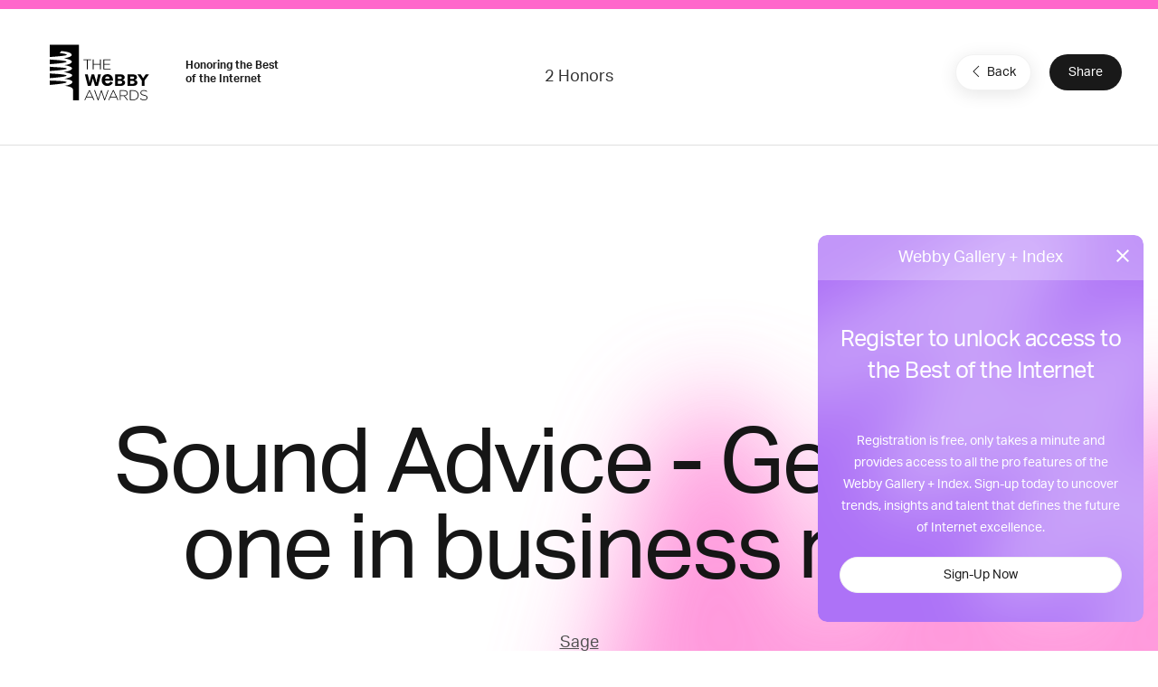

--- FILE ---
content_type: text/html; charset=utf-8
request_url: https://www.google.com/recaptcha/api2/anchor?ar=1&k=6LcC5f8qAAAAAN7E3g2z0N_EoPq3Vri8uXzTmFiO&co=aHR0cHM6Ly93aW5uZXJzLndlYmJ5YXdhcmRzLmNvbTo0NDM.&hl=en&v=PoyoqOPhxBO7pBk68S4YbpHZ&size=invisible&anchor-ms=20000&execute-ms=30000&cb=mzp90m52cyrq
body_size: 48525
content:
<!DOCTYPE HTML><html dir="ltr" lang="en"><head><meta http-equiv="Content-Type" content="text/html; charset=UTF-8">
<meta http-equiv="X-UA-Compatible" content="IE=edge">
<title>reCAPTCHA</title>
<style type="text/css">
/* cyrillic-ext */
@font-face {
  font-family: 'Roboto';
  font-style: normal;
  font-weight: 400;
  font-stretch: 100%;
  src: url(//fonts.gstatic.com/s/roboto/v48/KFO7CnqEu92Fr1ME7kSn66aGLdTylUAMa3GUBHMdazTgWw.woff2) format('woff2');
  unicode-range: U+0460-052F, U+1C80-1C8A, U+20B4, U+2DE0-2DFF, U+A640-A69F, U+FE2E-FE2F;
}
/* cyrillic */
@font-face {
  font-family: 'Roboto';
  font-style: normal;
  font-weight: 400;
  font-stretch: 100%;
  src: url(//fonts.gstatic.com/s/roboto/v48/KFO7CnqEu92Fr1ME7kSn66aGLdTylUAMa3iUBHMdazTgWw.woff2) format('woff2');
  unicode-range: U+0301, U+0400-045F, U+0490-0491, U+04B0-04B1, U+2116;
}
/* greek-ext */
@font-face {
  font-family: 'Roboto';
  font-style: normal;
  font-weight: 400;
  font-stretch: 100%;
  src: url(//fonts.gstatic.com/s/roboto/v48/KFO7CnqEu92Fr1ME7kSn66aGLdTylUAMa3CUBHMdazTgWw.woff2) format('woff2');
  unicode-range: U+1F00-1FFF;
}
/* greek */
@font-face {
  font-family: 'Roboto';
  font-style: normal;
  font-weight: 400;
  font-stretch: 100%;
  src: url(//fonts.gstatic.com/s/roboto/v48/KFO7CnqEu92Fr1ME7kSn66aGLdTylUAMa3-UBHMdazTgWw.woff2) format('woff2');
  unicode-range: U+0370-0377, U+037A-037F, U+0384-038A, U+038C, U+038E-03A1, U+03A3-03FF;
}
/* math */
@font-face {
  font-family: 'Roboto';
  font-style: normal;
  font-weight: 400;
  font-stretch: 100%;
  src: url(//fonts.gstatic.com/s/roboto/v48/KFO7CnqEu92Fr1ME7kSn66aGLdTylUAMawCUBHMdazTgWw.woff2) format('woff2');
  unicode-range: U+0302-0303, U+0305, U+0307-0308, U+0310, U+0312, U+0315, U+031A, U+0326-0327, U+032C, U+032F-0330, U+0332-0333, U+0338, U+033A, U+0346, U+034D, U+0391-03A1, U+03A3-03A9, U+03B1-03C9, U+03D1, U+03D5-03D6, U+03F0-03F1, U+03F4-03F5, U+2016-2017, U+2034-2038, U+203C, U+2040, U+2043, U+2047, U+2050, U+2057, U+205F, U+2070-2071, U+2074-208E, U+2090-209C, U+20D0-20DC, U+20E1, U+20E5-20EF, U+2100-2112, U+2114-2115, U+2117-2121, U+2123-214F, U+2190, U+2192, U+2194-21AE, U+21B0-21E5, U+21F1-21F2, U+21F4-2211, U+2213-2214, U+2216-22FF, U+2308-230B, U+2310, U+2319, U+231C-2321, U+2336-237A, U+237C, U+2395, U+239B-23B7, U+23D0, U+23DC-23E1, U+2474-2475, U+25AF, U+25B3, U+25B7, U+25BD, U+25C1, U+25CA, U+25CC, U+25FB, U+266D-266F, U+27C0-27FF, U+2900-2AFF, U+2B0E-2B11, U+2B30-2B4C, U+2BFE, U+3030, U+FF5B, U+FF5D, U+1D400-1D7FF, U+1EE00-1EEFF;
}
/* symbols */
@font-face {
  font-family: 'Roboto';
  font-style: normal;
  font-weight: 400;
  font-stretch: 100%;
  src: url(//fonts.gstatic.com/s/roboto/v48/KFO7CnqEu92Fr1ME7kSn66aGLdTylUAMaxKUBHMdazTgWw.woff2) format('woff2');
  unicode-range: U+0001-000C, U+000E-001F, U+007F-009F, U+20DD-20E0, U+20E2-20E4, U+2150-218F, U+2190, U+2192, U+2194-2199, U+21AF, U+21E6-21F0, U+21F3, U+2218-2219, U+2299, U+22C4-22C6, U+2300-243F, U+2440-244A, U+2460-24FF, U+25A0-27BF, U+2800-28FF, U+2921-2922, U+2981, U+29BF, U+29EB, U+2B00-2BFF, U+4DC0-4DFF, U+FFF9-FFFB, U+10140-1018E, U+10190-1019C, U+101A0, U+101D0-101FD, U+102E0-102FB, U+10E60-10E7E, U+1D2C0-1D2D3, U+1D2E0-1D37F, U+1F000-1F0FF, U+1F100-1F1AD, U+1F1E6-1F1FF, U+1F30D-1F30F, U+1F315, U+1F31C, U+1F31E, U+1F320-1F32C, U+1F336, U+1F378, U+1F37D, U+1F382, U+1F393-1F39F, U+1F3A7-1F3A8, U+1F3AC-1F3AF, U+1F3C2, U+1F3C4-1F3C6, U+1F3CA-1F3CE, U+1F3D4-1F3E0, U+1F3ED, U+1F3F1-1F3F3, U+1F3F5-1F3F7, U+1F408, U+1F415, U+1F41F, U+1F426, U+1F43F, U+1F441-1F442, U+1F444, U+1F446-1F449, U+1F44C-1F44E, U+1F453, U+1F46A, U+1F47D, U+1F4A3, U+1F4B0, U+1F4B3, U+1F4B9, U+1F4BB, U+1F4BF, U+1F4C8-1F4CB, U+1F4D6, U+1F4DA, U+1F4DF, U+1F4E3-1F4E6, U+1F4EA-1F4ED, U+1F4F7, U+1F4F9-1F4FB, U+1F4FD-1F4FE, U+1F503, U+1F507-1F50B, U+1F50D, U+1F512-1F513, U+1F53E-1F54A, U+1F54F-1F5FA, U+1F610, U+1F650-1F67F, U+1F687, U+1F68D, U+1F691, U+1F694, U+1F698, U+1F6AD, U+1F6B2, U+1F6B9-1F6BA, U+1F6BC, U+1F6C6-1F6CF, U+1F6D3-1F6D7, U+1F6E0-1F6EA, U+1F6F0-1F6F3, U+1F6F7-1F6FC, U+1F700-1F7FF, U+1F800-1F80B, U+1F810-1F847, U+1F850-1F859, U+1F860-1F887, U+1F890-1F8AD, U+1F8B0-1F8BB, U+1F8C0-1F8C1, U+1F900-1F90B, U+1F93B, U+1F946, U+1F984, U+1F996, U+1F9E9, U+1FA00-1FA6F, U+1FA70-1FA7C, U+1FA80-1FA89, U+1FA8F-1FAC6, U+1FACE-1FADC, U+1FADF-1FAE9, U+1FAF0-1FAF8, U+1FB00-1FBFF;
}
/* vietnamese */
@font-face {
  font-family: 'Roboto';
  font-style: normal;
  font-weight: 400;
  font-stretch: 100%;
  src: url(//fonts.gstatic.com/s/roboto/v48/KFO7CnqEu92Fr1ME7kSn66aGLdTylUAMa3OUBHMdazTgWw.woff2) format('woff2');
  unicode-range: U+0102-0103, U+0110-0111, U+0128-0129, U+0168-0169, U+01A0-01A1, U+01AF-01B0, U+0300-0301, U+0303-0304, U+0308-0309, U+0323, U+0329, U+1EA0-1EF9, U+20AB;
}
/* latin-ext */
@font-face {
  font-family: 'Roboto';
  font-style: normal;
  font-weight: 400;
  font-stretch: 100%;
  src: url(//fonts.gstatic.com/s/roboto/v48/KFO7CnqEu92Fr1ME7kSn66aGLdTylUAMa3KUBHMdazTgWw.woff2) format('woff2');
  unicode-range: U+0100-02BA, U+02BD-02C5, U+02C7-02CC, U+02CE-02D7, U+02DD-02FF, U+0304, U+0308, U+0329, U+1D00-1DBF, U+1E00-1E9F, U+1EF2-1EFF, U+2020, U+20A0-20AB, U+20AD-20C0, U+2113, U+2C60-2C7F, U+A720-A7FF;
}
/* latin */
@font-face {
  font-family: 'Roboto';
  font-style: normal;
  font-weight: 400;
  font-stretch: 100%;
  src: url(//fonts.gstatic.com/s/roboto/v48/KFO7CnqEu92Fr1ME7kSn66aGLdTylUAMa3yUBHMdazQ.woff2) format('woff2');
  unicode-range: U+0000-00FF, U+0131, U+0152-0153, U+02BB-02BC, U+02C6, U+02DA, U+02DC, U+0304, U+0308, U+0329, U+2000-206F, U+20AC, U+2122, U+2191, U+2193, U+2212, U+2215, U+FEFF, U+FFFD;
}
/* cyrillic-ext */
@font-face {
  font-family: 'Roboto';
  font-style: normal;
  font-weight: 500;
  font-stretch: 100%;
  src: url(//fonts.gstatic.com/s/roboto/v48/KFO7CnqEu92Fr1ME7kSn66aGLdTylUAMa3GUBHMdazTgWw.woff2) format('woff2');
  unicode-range: U+0460-052F, U+1C80-1C8A, U+20B4, U+2DE0-2DFF, U+A640-A69F, U+FE2E-FE2F;
}
/* cyrillic */
@font-face {
  font-family: 'Roboto';
  font-style: normal;
  font-weight: 500;
  font-stretch: 100%;
  src: url(//fonts.gstatic.com/s/roboto/v48/KFO7CnqEu92Fr1ME7kSn66aGLdTylUAMa3iUBHMdazTgWw.woff2) format('woff2');
  unicode-range: U+0301, U+0400-045F, U+0490-0491, U+04B0-04B1, U+2116;
}
/* greek-ext */
@font-face {
  font-family: 'Roboto';
  font-style: normal;
  font-weight: 500;
  font-stretch: 100%;
  src: url(//fonts.gstatic.com/s/roboto/v48/KFO7CnqEu92Fr1ME7kSn66aGLdTylUAMa3CUBHMdazTgWw.woff2) format('woff2');
  unicode-range: U+1F00-1FFF;
}
/* greek */
@font-face {
  font-family: 'Roboto';
  font-style: normal;
  font-weight: 500;
  font-stretch: 100%;
  src: url(//fonts.gstatic.com/s/roboto/v48/KFO7CnqEu92Fr1ME7kSn66aGLdTylUAMa3-UBHMdazTgWw.woff2) format('woff2');
  unicode-range: U+0370-0377, U+037A-037F, U+0384-038A, U+038C, U+038E-03A1, U+03A3-03FF;
}
/* math */
@font-face {
  font-family: 'Roboto';
  font-style: normal;
  font-weight: 500;
  font-stretch: 100%;
  src: url(//fonts.gstatic.com/s/roboto/v48/KFO7CnqEu92Fr1ME7kSn66aGLdTylUAMawCUBHMdazTgWw.woff2) format('woff2');
  unicode-range: U+0302-0303, U+0305, U+0307-0308, U+0310, U+0312, U+0315, U+031A, U+0326-0327, U+032C, U+032F-0330, U+0332-0333, U+0338, U+033A, U+0346, U+034D, U+0391-03A1, U+03A3-03A9, U+03B1-03C9, U+03D1, U+03D5-03D6, U+03F0-03F1, U+03F4-03F5, U+2016-2017, U+2034-2038, U+203C, U+2040, U+2043, U+2047, U+2050, U+2057, U+205F, U+2070-2071, U+2074-208E, U+2090-209C, U+20D0-20DC, U+20E1, U+20E5-20EF, U+2100-2112, U+2114-2115, U+2117-2121, U+2123-214F, U+2190, U+2192, U+2194-21AE, U+21B0-21E5, U+21F1-21F2, U+21F4-2211, U+2213-2214, U+2216-22FF, U+2308-230B, U+2310, U+2319, U+231C-2321, U+2336-237A, U+237C, U+2395, U+239B-23B7, U+23D0, U+23DC-23E1, U+2474-2475, U+25AF, U+25B3, U+25B7, U+25BD, U+25C1, U+25CA, U+25CC, U+25FB, U+266D-266F, U+27C0-27FF, U+2900-2AFF, U+2B0E-2B11, U+2B30-2B4C, U+2BFE, U+3030, U+FF5B, U+FF5D, U+1D400-1D7FF, U+1EE00-1EEFF;
}
/* symbols */
@font-face {
  font-family: 'Roboto';
  font-style: normal;
  font-weight: 500;
  font-stretch: 100%;
  src: url(//fonts.gstatic.com/s/roboto/v48/KFO7CnqEu92Fr1ME7kSn66aGLdTylUAMaxKUBHMdazTgWw.woff2) format('woff2');
  unicode-range: U+0001-000C, U+000E-001F, U+007F-009F, U+20DD-20E0, U+20E2-20E4, U+2150-218F, U+2190, U+2192, U+2194-2199, U+21AF, U+21E6-21F0, U+21F3, U+2218-2219, U+2299, U+22C4-22C6, U+2300-243F, U+2440-244A, U+2460-24FF, U+25A0-27BF, U+2800-28FF, U+2921-2922, U+2981, U+29BF, U+29EB, U+2B00-2BFF, U+4DC0-4DFF, U+FFF9-FFFB, U+10140-1018E, U+10190-1019C, U+101A0, U+101D0-101FD, U+102E0-102FB, U+10E60-10E7E, U+1D2C0-1D2D3, U+1D2E0-1D37F, U+1F000-1F0FF, U+1F100-1F1AD, U+1F1E6-1F1FF, U+1F30D-1F30F, U+1F315, U+1F31C, U+1F31E, U+1F320-1F32C, U+1F336, U+1F378, U+1F37D, U+1F382, U+1F393-1F39F, U+1F3A7-1F3A8, U+1F3AC-1F3AF, U+1F3C2, U+1F3C4-1F3C6, U+1F3CA-1F3CE, U+1F3D4-1F3E0, U+1F3ED, U+1F3F1-1F3F3, U+1F3F5-1F3F7, U+1F408, U+1F415, U+1F41F, U+1F426, U+1F43F, U+1F441-1F442, U+1F444, U+1F446-1F449, U+1F44C-1F44E, U+1F453, U+1F46A, U+1F47D, U+1F4A3, U+1F4B0, U+1F4B3, U+1F4B9, U+1F4BB, U+1F4BF, U+1F4C8-1F4CB, U+1F4D6, U+1F4DA, U+1F4DF, U+1F4E3-1F4E6, U+1F4EA-1F4ED, U+1F4F7, U+1F4F9-1F4FB, U+1F4FD-1F4FE, U+1F503, U+1F507-1F50B, U+1F50D, U+1F512-1F513, U+1F53E-1F54A, U+1F54F-1F5FA, U+1F610, U+1F650-1F67F, U+1F687, U+1F68D, U+1F691, U+1F694, U+1F698, U+1F6AD, U+1F6B2, U+1F6B9-1F6BA, U+1F6BC, U+1F6C6-1F6CF, U+1F6D3-1F6D7, U+1F6E0-1F6EA, U+1F6F0-1F6F3, U+1F6F7-1F6FC, U+1F700-1F7FF, U+1F800-1F80B, U+1F810-1F847, U+1F850-1F859, U+1F860-1F887, U+1F890-1F8AD, U+1F8B0-1F8BB, U+1F8C0-1F8C1, U+1F900-1F90B, U+1F93B, U+1F946, U+1F984, U+1F996, U+1F9E9, U+1FA00-1FA6F, U+1FA70-1FA7C, U+1FA80-1FA89, U+1FA8F-1FAC6, U+1FACE-1FADC, U+1FADF-1FAE9, U+1FAF0-1FAF8, U+1FB00-1FBFF;
}
/* vietnamese */
@font-face {
  font-family: 'Roboto';
  font-style: normal;
  font-weight: 500;
  font-stretch: 100%;
  src: url(//fonts.gstatic.com/s/roboto/v48/KFO7CnqEu92Fr1ME7kSn66aGLdTylUAMa3OUBHMdazTgWw.woff2) format('woff2');
  unicode-range: U+0102-0103, U+0110-0111, U+0128-0129, U+0168-0169, U+01A0-01A1, U+01AF-01B0, U+0300-0301, U+0303-0304, U+0308-0309, U+0323, U+0329, U+1EA0-1EF9, U+20AB;
}
/* latin-ext */
@font-face {
  font-family: 'Roboto';
  font-style: normal;
  font-weight: 500;
  font-stretch: 100%;
  src: url(//fonts.gstatic.com/s/roboto/v48/KFO7CnqEu92Fr1ME7kSn66aGLdTylUAMa3KUBHMdazTgWw.woff2) format('woff2');
  unicode-range: U+0100-02BA, U+02BD-02C5, U+02C7-02CC, U+02CE-02D7, U+02DD-02FF, U+0304, U+0308, U+0329, U+1D00-1DBF, U+1E00-1E9F, U+1EF2-1EFF, U+2020, U+20A0-20AB, U+20AD-20C0, U+2113, U+2C60-2C7F, U+A720-A7FF;
}
/* latin */
@font-face {
  font-family: 'Roboto';
  font-style: normal;
  font-weight: 500;
  font-stretch: 100%;
  src: url(//fonts.gstatic.com/s/roboto/v48/KFO7CnqEu92Fr1ME7kSn66aGLdTylUAMa3yUBHMdazQ.woff2) format('woff2');
  unicode-range: U+0000-00FF, U+0131, U+0152-0153, U+02BB-02BC, U+02C6, U+02DA, U+02DC, U+0304, U+0308, U+0329, U+2000-206F, U+20AC, U+2122, U+2191, U+2193, U+2212, U+2215, U+FEFF, U+FFFD;
}
/* cyrillic-ext */
@font-face {
  font-family: 'Roboto';
  font-style: normal;
  font-weight: 900;
  font-stretch: 100%;
  src: url(//fonts.gstatic.com/s/roboto/v48/KFO7CnqEu92Fr1ME7kSn66aGLdTylUAMa3GUBHMdazTgWw.woff2) format('woff2');
  unicode-range: U+0460-052F, U+1C80-1C8A, U+20B4, U+2DE0-2DFF, U+A640-A69F, U+FE2E-FE2F;
}
/* cyrillic */
@font-face {
  font-family: 'Roboto';
  font-style: normal;
  font-weight: 900;
  font-stretch: 100%;
  src: url(//fonts.gstatic.com/s/roboto/v48/KFO7CnqEu92Fr1ME7kSn66aGLdTylUAMa3iUBHMdazTgWw.woff2) format('woff2');
  unicode-range: U+0301, U+0400-045F, U+0490-0491, U+04B0-04B1, U+2116;
}
/* greek-ext */
@font-face {
  font-family: 'Roboto';
  font-style: normal;
  font-weight: 900;
  font-stretch: 100%;
  src: url(//fonts.gstatic.com/s/roboto/v48/KFO7CnqEu92Fr1ME7kSn66aGLdTylUAMa3CUBHMdazTgWw.woff2) format('woff2');
  unicode-range: U+1F00-1FFF;
}
/* greek */
@font-face {
  font-family: 'Roboto';
  font-style: normal;
  font-weight: 900;
  font-stretch: 100%;
  src: url(//fonts.gstatic.com/s/roboto/v48/KFO7CnqEu92Fr1ME7kSn66aGLdTylUAMa3-UBHMdazTgWw.woff2) format('woff2');
  unicode-range: U+0370-0377, U+037A-037F, U+0384-038A, U+038C, U+038E-03A1, U+03A3-03FF;
}
/* math */
@font-face {
  font-family: 'Roboto';
  font-style: normal;
  font-weight: 900;
  font-stretch: 100%;
  src: url(//fonts.gstatic.com/s/roboto/v48/KFO7CnqEu92Fr1ME7kSn66aGLdTylUAMawCUBHMdazTgWw.woff2) format('woff2');
  unicode-range: U+0302-0303, U+0305, U+0307-0308, U+0310, U+0312, U+0315, U+031A, U+0326-0327, U+032C, U+032F-0330, U+0332-0333, U+0338, U+033A, U+0346, U+034D, U+0391-03A1, U+03A3-03A9, U+03B1-03C9, U+03D1, U+03D5-03D6, U+03F0-03F1, U+03F4-03F5, U+2016-2017, U+2034-2038, U+203C, U+2040, U+2043, U+2047, U+2050, U+2057, U+205F, U+2070-2071, U+2074-208E, U+2090-209C, U+20D0-20DC, U+20E1, U+20E5-20EF, U+2100-2112, U+2114-2115, U+2117-2121, U+2123-214F, U+2190, U+2192, U+2194-21AE, U+21B0-21E5, U+21F1-21F2, U+21F4-2211, U+2213-2214, U+2216-22FF, U+2308-230B, U+2310, U+2319, U+231C-2321, U+2336-237A, U+237C, U+2395, U+239B-23B7, U+23D0, U+23DC-23E1, U+2474-2475, U+25AF, U+25B3, U+25B7, U+25BD, U+25C1, U+25CA, U+25CC, U+25FB, U+266D-266F, U+27C0-27FF, U+2900-2AFF, U+2B0E-2B11, U+2B30-2B4C, U+2BFE, U+3030, U+FF5B, U+FF5D, U+1D400-1D7FF, U+1EE00-1EEFF;
}
/* symbols */
@font-face {
  font-family: 'Roboto';
  font-style: normal;
  font-weight: 900;
  font-stretch: 100%;
  src: url(//fonts.gstatic.com/s/roboto/v48/KFO7CnqEu92Fr1ME7kSn66aGLdTylUAMaxKUBHMdazTgWw.woff2) format('woff2');
  unicode-range: U+0001-000C, U+000E-001F, U+007F-009F, U+20DD-20E0, U+20E2-20E4, U+2150-218F, U+2190, U+2192, U+2194-2199, U+21AF, U+21E6-21F0, U+21F3, U+2218-2219, U+2299, U+22C4-22C6, U+2300-243F, U+2440-244A, U+2460-24FF, U+25A0-27BF, U+2800-28FF, U+2921-2922, U+2981, U+29BF, U+29EB, U+2B00-2BFF, U+4DC0-4DFF, U+FFF9-FFFB, U+10140-1018E, U+10190-1019C, U+101A0, U+101D0-101FD, U+102E0-102FB, U+10E60-10E7E, U+1D2C0-1D2D3, U+1D2E0-1D37F, U+1F000-1F0FF, U+1F100-1F1AD, U+1F1E6-1F1FF, U+1F30D-1F30F, U+1F315, U+1F31C, U+1F31E, U+1F320-1F32C, U+1F336, U+1F378, U+1F37D, U+1F382, U+1F393-1F39F, U+1F3A7-1F3A8, U+1F3AC-1F3AF, U+1F3C2, U+1F3C4-1F3C6, U+1F3CA-1F3CE, U+1F3D4-1F3E0, U+1F3ED, U+1F3F1-1F3F3, U+1F3F5-1F3F7, U+1F408, U+1F415, U+1F41F, U+1F426, U+1F43F, U+1F441-1F442, U+1F444, U+1F446-1F449, U+1F44C-1F44E, U+1F453, U+1F46A, U+1F47D, U+1F4A3, U+1F4B0, U+1F4B3, U+1F4B9, U+1F4BB, U+1F4BF, U+1F4C8-1F4CB, U+1F4D6, U+1F4DA, U+1F4DF, U+1F4E3-1F4E6, U+1F4EA-1F4ED, U+1F4F7, U+1F4F9-1F4FB, U+1F4FD-1F4FE, U+1F503, U+1F507-1F50B, U+1F50D, U+1F512-1F513, U+1F53E-1F54A, U+1F54F-1F5FA, U+1F610, U+1F650-1F67F, U+1F687, U+1F68D, U+1F691, U+1F694, U+1F698, U+1F6AD, U+1F6B2, U+1F6B9-1F6BA, U+1F6BC, U+1F6C6-1F6CF, U+1F6D3-1F6D7, U+1F6E0-1F6EA, U+1F6F0-1F6F3, U+1F6F7-1F6FC, U+1F700-1F7FF, U+1F800-1F80B, U+1F810-1F847, U+1F850-1F859, U+1F860-1F887, U+1F890-1F8AD, U+1F8B0-1F8BB, U+1F8C0-1F8C1, U+1F900-1F90B, U+1F93B, U+1F946, U+1F984, U+1F996, U+1F9E9, U+1FA00-1FA6F, U+1FA70-1FA7C, U+1FA80-1FA89, U+1FA8F-1FAC6, U+1FACE-1FADC, U+1FADF-1FAE9, U+1FAF0-1FAF8, U+1FB00-1FBFF;
}
/* vietnamese */
@font-face {
  font-family: 'Roboto';
  font-style: normal;
  font-weight: 900;
  font-stretch: 100%;
  src: url(//fonts.gstatic.com/s/roboto/v48/KFO7CnqEu92Fr1ME7kSn66aGLdTylUAMa3OUBHMdazTgWw.woff2) format('woff2');
  unicode-range: U+0102-0103, U+0110-0111, U+0128-0129, U+0168-0169, U+01A0-01A1, U+01AF-01B0, U+0300-0301, U+0303-0304, U+0308-0309, U+0323, U+0329, U+1EA0-1EF9, U+20AB;
}
/* latin-ext */
@font-face {
  font-family: 'Roboto';
  font-style: normal;
  font-weight: 900;
  font-stretch: 100%;
  src: url(//fonts.gstatic.com/s/roboto/v48/KFO7CnqEu92Fr1ME7kSn66aGLdTylUAMa3KUBHMdazTgWw.woff2) format('woff2');
  unicode-range: U+0100-02BA, U+02BD-02C5, U+02C7-02CC, U+02CE-02D7, U+02DD-02FF, U+0304, U+0308, U+0329, U+1D00-1DBF, U+1E00-1E9F, U+1EF2-1EFF, U+2020, U+20A0-20AB, U+20AD-20C0, U+2113, U+2C60-2C7F, U+A720-A7FF;
}
/* latin */
@font-face {
  font-family: 'Roboto';
  font-style: normal;
  font-weight: 900;
  font-stretch: 100%;
  src: url(//fonts.gstatic.com/s/roboto/v48/KFO7CnqEu92Fr1ME7kSn66aGLdTylUAMa3yUBHMdazQ.woff2) format('woff2');
  unicode-range: U+0000-00FF, U+0131, U+0152-0153, U+02BB-02BC, U+02C6, U+02DA, U+02DC, U+0304, U+0308, U+0329, U+2000-206F, U+20AC, U+2122, U+2191, U+2193, U+2212, U+2215, U+FEFF, U+FFFD;
}

</style>
<link rel="stylesheet" type="text/css" href="https://www.gstatic.com/recaptcha/releases/PoyoqOPhxBO7pBk68S4YbpHZ/styles__ltr.css">
<script nonce="Ny1-hAo8UMUh0kK7hNPj0Q" type="text/javascript">window['__recaptcha_api'] = 'https://www.google.com/recaptcha/api2/';</script>
<script type="text/javascript" src="https://www.gstatic.com/recaptcha/releases/PoyoqOPhxBO7pBk68S4YbpHZ/recaptcha__en.js" nonce="Ny1-hAo8UMUh0kK7hNPj0Q">
      
    </script></head>
<body><div id="rc-anchor-alert" class="rc-anchor-alert"></div>
<input type="hidden" id="recaptcha-token" value="[base64]">
<script type="text/javascript" nonce="Ny1-hAo8UMUh0kK7hNPj0Q">
      recaptcha.anchor.Main.init("[\x22ainput\x22,[\x22bgdata\x22,\x22\x22,\[base64]/[base64]/[base64]/[base64]/[base64]/UltsKytdPUU6KEU8MjA0OD9SW2wrK109RT4+NnwxOTI6KChFJjY0NTEyKT09NTUyOTYmJk0rMTxjLmxlbmd0aCYmKGMuY2hhckNvZGVBdChNKzEpJjY0NTEyKT09NTYzMjA/[base64]/[base64]/[base64]/[base64]/[base64]/[base64]/[base64]\x22,\[base64]\\u003d\\u003d\x22,\x22woYVPzk/w7VAYMOnw5RAwpHDosKuBVvCsMKeWisGw7ciw61nczPCvMO2MEPDuSUGCDwVUhIYwoBsWjTDlCnDqcKhNhJ3BMKNPMKSwrV2WhbDgFHCgGI/w4kvUHLDlcOFwoTDrjrDhcOKccOYw5c9GgZFKh3DnhdCwrfDmMO+GzfDgsK1LARDPcOAw7HDlcKiw6/[base64]/Cs8OUw71TZMKsRmLCsi3DjjnCuMKrCwZqY8Ojw4PCtRPCoMOxwozDo39DXUvCkMO3w6DClcOvwpTCgTtYwofDqsOhwrNDw7YDw54FJms9w4rDg8KeGQ7Ch8O8Rj3DvETDksOjMXRzwokLwr5fw4dpw6/DhQs2w7YaIcO9w4QqwrPDsRduTcOlwrzDu8OsAcOFaAR/ZWwXSBTCj8Ovc8OnCMO6w5gvdMOgCsOlecKIN8KNwpTCsS/DgQV8fCzCt8KWYBrDmsOlw6rCqMOFUhTDqsOpfAtMRl/DnUBZwqbCjMK+dcOUVcOcw73DpyXChTdww4/DmMKbHRzDo18OdTnCr28lNRYSaWfCn0V8wqcewqovTwVmwr1mCMK6U8KfLsOSwr/CtMKwwo/DoFnCrAZZw4MAw5k1EgvCoknCq1cnO8OXw6ZoS2XCusOOT8KKBMK3XsK+S8Oxw6zDum7Ckk3Dp3VCMcKSSsO/KMOCw4l8DQh2w6lsXxBnbcOcXBc9IMK4Thozw7jCgUM8CjxkC8OWwoU3WXrChcOFL8OBwrjCqCUTNMO5w6APRcONJjR/wrJ3QTfDrMO9b8OKwpzDrHHDrUsQw4tdVsKPwp7CvTxBV8OLwqNpCcO1wqRBw4fClMKrGQvCpMKMY0fDigIZw50DFsKtb8OaE8KHwrwfw7rCiA1Iw6s6w7cwwoAvwqRhBcKEB3R+wppPwot+NC7CqcOHw5bChh0bw4MUI8OMw6HDkcKbai1ew53Cgn/[base64]/wpfDtms9wrAWTMOgRA/CmwtRw6oyOxlpw5vCs31VX8K+N8OOfMKqL8KUakTDthHDg8OYQMKRJQvCnG3DlcKqJcOsw7hTA8KnU8KMw7zCh8OwwpYzXMOAwr7CvxrCnMO6w7rDrsOoPlISPR/Djl/DoC8UHsKKAVHDl8Kuw6gICQkFwp/[base64]/[base64]/X8OnBgHCqcKxwqYpw43CtHQdwoHChcKawrvCqR3DscOLw6PCvsOzwpFCwqt5N8OFwrrDlcK6N8ODPcKpwr3CnsOqKnDDuxnDnnzClMO3w4pWAhlgAsOiwqMqJcKXwrPDlsO2WzLDu8OeSMOMwqXChcK5TcK/[base64]/CuAjCiV/Dj8KfwqnDp8ORw5PCvCbDkC7DgsOvwpAHJcKYw4xqw6LCqUUWwptQOmvDp0bCmcOSwpcoDGfCpg/DsMKydGDDsnw1NHECwosjCsKZw5DCgcOkf8KMADtUQVw/woBXw5XCusOkeEtkRcOqwr8Qw6FHT2sRJVbDscKSUQ4QelrDn8Opw53DqXjCpsOjJTpoXRTDtMO6LwPCpMO2w4/DsSfDrislSMKmw5NVw7XDpDp7wrfDpUljDcOsw5c7w4kfw6ptOsKccMKgKMOETcKBwo4LwpcGw4lQf8O4OcOnBMOHw4/[base64]/DuMKSTsO0woTDvMO0w5JDMMOxw7/DlcOKKsKIwphxZMKTdgbDjcKhw4vCnDcEw57DscKMZ03DlHjDs8K6w6Bkw5sDO8KOw4xgQ8OyfyXCp8KhHzfCkWnDhxtsbsOfcWnDpnrCkh3CjlPCmSnCjUEBb8KOU8OewqnDg8Kxwp/DrCDDhgvCjFbCmcO/w61dKR/[base64]/DvH4PasOwbWTCmcOSLMO0PkIXHsO4w71Nw5oXw67ChizDn187w7gzQAfCm8Ocw73CsMKnwqQONT9bw5Qzw4/DjMOrwpMWwrUfw5fDnGc4w6l3w7Zfw44nw41Aw7rCpsKrGG/Cmn1YwphKXR8Wwq7ChMOoJMK4MmPDtcKtf8KcwqLDksOxL8KpwpXCr8OBwrRow7E+AMKFw6QJwp0PAktwcVpuAMK1TBjDp8OvM8Oyd8KYw48iw4FKYhEHYMOtwozDtWUvKMKCwr/Ch8OdwrnDmAMiwrTDmWJQwqJww7YAw7bDvMOfw6g1MMKaJldXeDfCnS1Fw75aKn10w4zCj8OJw6bDoXsew6jDscOyBx/CvMOpw73DrMOHwqjCtHXDo8OLDsOcCcO/wrrCg8KwwqLCtcKpw4jCksK/w45dJC0BwpbCh0rCgXlCacOUbcKMwrrCvMOuw7IYw4bCtsKow585bCpoDjUPwo58w5nCnMOtM8KTOSfDj8KIwoXDsMKeIsKrdcKaC8KfWsKJTjDDllrCiwzDoFPCs8O/F0/DjEzDt8Kyw4ogwrzDqhUgwrPDkMKEbMOaWgJRUnF0w4BpcsKrwp/[base64]/w6JBw74WIMK8w7bDvcOBGsO1SxMEw7TDoMO/w7IsPcKOwowPw6nDtQZbRMOEeQ7DlMOoVSjDo3XCjXrChsK2wqfCi8KYIhrDl8ORCwcBwpUIARBzw6NDaVXChhLDgjQwDcO6csKnw4LCgk3Dm8Oow7PDswXDn3HDoQXCs8KZw5Izw7s2ExkzIsOLw5TCqS/Ci8O6wr3ChQBDEXNVFwLDqk0Lw5bDkSp9w4BHKUXCpsKLw6vDn8OGZSTCvCvCtsKUDMOUF301woLDgsOAwpjCrltrA8OoBsO5woDClk7CmzzCum/[base64]/csOtOMK4w4AvwpPCkMO2JMKdeh/DoyYNwqk/QcK0wp7DusKYwo8tw4JEP3LCkVDCvDnDhUfCtABpwq4zDR8XKXlAw75OR8KAwr7DqEPCpcOeUnnCggbDuxDCu34KagUUUi0zw4AkFcO6WcOFw44fWlnCscKHw4HCkkbChcOaFlhqGW/[base64]/Dgj0qwr5GKcKFXX9saHPDp2dDw5JwwoLDqRLChG4Jwpd5D2nCqUzCncOSwqp6Wn/DjsKHwo7Cp8O4w5sodMO6ch/DucOMXSI4w70PfUFpScOuCsKTB0nDiDJ9enPCrX9gw5xXf07DgcOlbsOSw67DnFfDkMOvw5DCj8KUOh0QwrXCncKqwr96wod4QsKvNsOqYMOQw5FowqbDiyPCscKoNQzCrGfCisO0ZxbCmMO1GMO7wo3CisKzwoI2wq8HaE7DlMK8Ih0Sw4/CnFHCv0DDmk4wFHFCwrvDvk4NLmzCi2nDj8OfUCB8w7BZSSA9fsKrYMO6eXvDpX3DlMOcw6ovwqFCegNWw7oFwr/CoFjClzwUO8O1el0BwqkTaMK9MsO5wrfCmzRVwpZAw4bChhfCgWTDr8OuHUbDiivChS1Mw4IDRDDDqsK/[base64]/Djx0AU24kw4hbw6NhQsOBKHXCqnrDh8OzwrfCrRpKw7/Dn8K0w4bCpsOSLsO+QV/CsMKUwoHCrsO7w75Wwp/[base64]/DqcKdAsKlMSB7w7HDh8OkBsK2wr9/w64nw53CrkjClktBOxzDsMKEZsK4w7w7wojDsH7DlQQRw6bCpyPCssO2NgE7GFdsUGrDtSBiwr7DgUbDncOAw5bDtEjDu8OXZsKUwq7CncOQJsO8LCDDqwYHV8OOakrDh8O4bcKxTMK9w7vDm8OKwpkkwqXDv3vChGIqSG0dLk/Di1/[base64]/DvcKdFAB5ZWY0wovDszsHw5TCj8KEw7Yfwp7CucOSflodw7dLwrVXXsKMKmfCjHLDksK7eHscHAjDrsOjZwTCmi0dw6cJw6MbACUgJULCmMK2enPDt8OrYcKNR8ODw6xrT8KId3I9wpTCty3Diy0Cw6M/EwcMw5dtwobDvn/Dqyo0JHBvw53Dj8OQw7IHwrMrLsK4wp88wpfCtcOCwq7DmBrDtsOWw6bCuG4qMSPCncKEw7gHXMOzw6xfw4PDoipCw4FVURNDL8Ocwr9rwrTDpMK7wottWcK3C8Ote8KoOkFhw48Gw4DCkMKfw4TCr1vCv3tofUALw4XCkDwEw5lIE8K8wqBvb8OgNxp/W2MxXMKSwo/CphhaCsK5wol7RMOuJ8K0w4rDnj8Gw5LCssKXw4lkwo45H8OVw4/CrizCmMOKwrHDmMORAcK5UCrCmhPCiA7DmMOawqnCicOjw4tiwqc0w5TDmxfCocOWworCm1DDhMKABUJ4wrcmw593fcKBwqE3UsK8w6zDhQTDrWPDgRg6w41MwrLDqAjDicKtTsONw63Cv8KWw7FRGBHDk18Ywp8pwooawqk3w4ZfJsO0BF/Do8KPw5/CnMK/FWBrw6cLYxBYw47Cv03Ct1AOasO+ImbDolPDrcKawoPDtgsFw5HCr8KQw7oPYcK5wpHDmxPDnw3DvjUWwpHDmUfDtUoMAcOFEMKQwq3DuC/DrmbDh8Kdwo8AwoNNIsOQw4EUw5sEfsKKwp8OF8OhT19+PcOZAcOmCRN4w4Ixwp7Ci8OuwqA+wozDuRDDkSFkVz7Csz7DkMKUw6NdwpXDsjXDtSowwpjDpsKIw7LCv1EYw5fDvyXDjsKfe8O1w7/Dk8OKw7zDgExuwpFRwojCqcOqAsK/wrHCtBspCwxRUsKcwot3ag4Gwr1db8K1w6/CtcO0ABDDlMOAXsKcZMKbAXg1wo/CscOtb3bCi8OTdkzCmsKnfsKUwo0CdTvChsKswqnDrMOYRMKfw78Hw5xbJREME05Lw4DCj8OdQ0JvMsOYw7PCoMODwo5kwr/DvHJxEcKlw4Z9DR/CtMKvw5XDi27DtCnDiMKBw7VzVAFrw6kEw6/DncKUw7x3wrHDswsVwpXDncOQK39Vwp11wq0tw7gvwoVrNcKyw4o7WDMhRHPDrFMGBgQ/[base64]/CqsKWCsKVw792w57CshFzw6oiKWbDsgF7w4wTGxZZYk7CvcKrw7zDvMOcZTRgwp3CrhEDYcObJTlpw6lLwo3Cv2DCtX/[base64]/N8OkYsOjWkBwI8Ksw5jDiW40wpt2B0XDpW9Sw7zCjUPDlcKKAxBnw6vCs2RWwqfCjl5Ef1fDnQ/CjjTDr8OOwoDDocOxf1jDqF3DisOgLS5Nw4nCoGhFwrkefsK2dMOAfxBmwqNgYMKXLmcZwqsKwqXDgcKnNMOFeUPCkQbCiFzDqW/CgsOEw7vCucKGwqR+GsKEOXdZO1czJ1rCtVHCvnLCnBzDmCMcAMKaQ8KUwoTCvkDDu3zDq8OAXDjDosO2E8OVwovCmcKmC8K/ScO1w74aIxoAw4fDjn/Ck8KVw7vDlRHDoXnDhwVWw6HCqcObwrYNdsKsw5TCtSnDpsO9NhrDlsOpwqI8azNZTMO0PEpCw4BUYMOZwq/CosKQDMKaw5bDicKfwqXCkghlwqtnwoQjw4DCpMOmYXPCmlzChsKuQjwOwq53wpM4FMKSWRUWw5/CpsOaw5ctLUIBT8KuWcKOXcKFIBhow7haw5l+Z8KOUMO/O8Kcf8Odwrdzw7LCrMOgw6bCq35jJcOZw4dTw77Cj8Ogw6wzwrEPcAtbTsO/w7sww54GSgbDt2HCtcOFbDbCj8OqwrvCryLDrnNMchk2HVbCrjHCjMKjVS9fwq/DmsKbL1kAK8KdJHMew5New5NtJcOSw4PCnw8LwqohNVbDljzDi8O9w4sKI8KcbMONwpIDZQ/Do8KJw5/DlcKRwr/CoMKwfCTDq8KEH8Kww5IbZHl6Jg/[base64]/wr/[base64]/DiXsRZBjCu8KeUkrClMOBw7trYjNBHQnDjULDrMK1w7DDisKGIsOWw4ZZwqLCl8ONf8OuccOuG3VWw7cUDsO4wqorw6vCq03CpsKvPsKSwoPCs1bDuVrCjMKqTl8awpcyfXnCtH3DvzTCvcK2KAhLwp/CpmfDrcOXwr3DtcKwLCsjXsOrwrDCqQHDgcKKIWd3w6Igw5LDlVHDngh6FsOFw4LCsMO9FETDgMKRbCrCscKSVijCvsKYTFfCmTsUGcKbf8OowrLCpMK5wpzCiXfDmMKmwoJIQMOKwoduwrLCtUvCsSPDrcOKHxTCnA/CisOvAETDssOww5vCj2lgIsOdUAHClcKMasO1VMKvw5JawrFAwqPCncKRwpfCh8KIwqpmwpLCv8ObwprDhU3DoHJGACpMUih2wpFHY8OLwpdywqrDp2kBEVzClVAWw5U+wot7w4jDgy/Cm19Fw7DCrUMXwpjDgQrCj2VhwotAw6BGw4AVfn7Ck8K7dMO6wrbCu8Oawo53wqdWdDxYUjxUZU/CtAAeZcO/w6nClBV8AATDsSoFSMK3w5zDncK6bsOMw6N8w6p9woDCiRw8w4x/DylFdQ9tN8OuKsOTwp99wqTDoMKqwqdSBMKZwq5eKcOrwpwwKg0Cwq55w6DCo8O1HMKewrHDu8Oaw4DCvsOFQmwTPRvCiT5aMsOqwp/DhmrDrCTDkhHCssOCwqc2DwDDpCPDkMKnO8O3w50YwrQuwqHCvsKYwrdLRWbClRFmLQEewo3ChsKiEMOrwrzDqQ5/wq0xMRLDusOfbsOPH8KpRMKNw5PCvkVjw6DCrMOvwqgQwpfCv1zCs8KQccO4w6NGwovCmzDCuGh+byvCscK4w7B1SELCmGXDqsKneRjCriUQJBXDsCTDncOQw50/YTBEEsKqw6rCvG5+wpXChMOkw78/wr16w4QRwrghF8KUwrTCkMORw7IpDxNBesK6TUvChcKQN8K1w58Qw4Aew6JeGGUlwqLCpMOzw77Ds3Efw5tkw4R9w4wGwqjCn03CiTHDtcKQbAvCgcOveW/CncKSN3fDh8OCdXNeIWlCwpTDug5Mw5F4wrRxwpwDwqNTZwrDl1QOGMKew6/ChMOtPcKSSkDCoXoZw6p9wrbClMOcME1dw7LDqMKKE1TChcKHw4TCsEvDi8KrwoUZaMKHw4tYIQfDtcKQwoLCjj7CkA/[base64]/dcKERxbCihFPw4kENGjDqnUGWMOOwrDDt2nCiF9KV8O7NiJ3wpbDkUgCw4MTUMKaw7/CmsObJcOAw6DCklLDvF5Nw6ZxwpnDgcO7wrU4KsKMw5DDrcKww4wsP8KSVMOgdkTCviXDscKZw7BxF8KNGMKfw5AENMKuw6jCjGEOw6/[base64]/Cn8KBcm9QwoYswoswUMO0R8K4RRV7w7kew4fCnMKfZDXDv8Kwwr/DgkgnDcO3WW4TN8KMFTzCl8ObecKAO8KSAnzCvQfDsMKTWlYFaQRBwqwlMCpnw67CuxLCuSPDqQbCnAUxD8OMBSgFw6lawrTDjsOhw6XDucK3bhxbw6/[base64]/DuXAKwpojwplYbAp0ZMK3U8KWwrlfWsK3HsOVYkN2wojDvEzCl8ONwp9ANkYkbQw8w4XDnsOtw4/DgMOrUUfDhm93U8KPw6INRsOrw4TCiS5zw53CmsKNJiBxwrc6ecOrNMK5wpVPFmbDsWRORcOqAk7Cp8KSAMKfYkrDgX/DmsOFVTRYw49zwrfCpynCp1LCr2jCm8KRwqzCkcKcMsO/w7RcBcOVw6QXwqtKcMO3NwHCmhwtwqLDj8KCw4vDn2PCm1vCnCsYEMOvZsKjLA/[base64]/[base64]/M0/[base64]/CvsKFMzNrD8OuPw7Cl2rCvyo5KRdHw4NywozCoVvDu3HDkgdrwpXCvj7DllZaw4gSwpnCq3TDi8Olw6tkE3Y/bMKXw5nCosKVwrXDosOiw4LCnT4OKcO9w6xlwpTDp8OuLlQgw7nDiUsrP8K4w6fDpcO7JMO6wqgoJcOIUcKuZHN4w7sHAsOCw5nDvxHClMOVTCYvaQwbw73CvxNNwrDDlzFUUcKYwpVhbsOhwp7DkVvDt8O5wq3DqHBaMA/DrcKlaH3Dh2gEPCHDmcKlwr7DhcK3w7DCoAnCp8OHCh/DosOMwp9Pw6TCpVNtw55dBMKpWcOgwqvDsMO+IWBcw7TDmhBIVTxwQcK/w5hBQ8KAwq3Dg3bCnBtUWcOsAAXCkcO2wo3DpMKTwpnDvwF4ZhowaXx4ScKow6UESlDDqsODGMODW2fClU/[base64]/[base64]/DrsOzDUbCvsKvJFXDo2jDjMOjN8Ogw53CgF0XworCmMKpw5fDnMKWwrDChFwfHMOwOFBQw7DCrsKbw7zDrMOJwqTDk8KJwoZyw7JIUcKpw4zCohwSBnw6w5YlcMKdwpjCj8KFw7VSwpzCu8OSdsOVwrjCrcOCY2jDisKawo8/[base64]/Cj0vCuXo1MDciwpIIFmNuwpDCncKBw7l3w7lnw6jDtsOlwqxiw6cfwrrDgznCnxLCpcKuwovDij7CvGTDs8KfwrMtwo9bwr1FNMOGwrHDgDcWecK/w4wCUcOhIsO1QMKMXipRG8KHBMKaaXlgZllNw45Ew6HDiGw9VMO4HmwIwpRIFGLCvwfDiMO8wok8wp7CjcOxwqTDoSTCu19/wrF0acKow7sSw6DDhsOjSsK4w4XCsWEhw5M+acKUw78HTkY/w5TDucKvBMOLw7wgYHjDhMOXeMKvwovCh8OHw5UiOMKWwpbDo8KHecKqT13DksO/wq/CgR3DkxXCgcKvwqLCosOQQsO5wpfCi8O7d2HCqkXDmzHDi8OWwoJOwoXDjQl6w5p0wrpJIsKZwpLCsj3DusKFJ8KeBRBEVsK+AQ3CusOgHCNnBcK0AsKcw4dkwr/[base64]/LcKlwrTDm8OGw7F5w7fChcOcw6wYwqTCkcOBw5PDnhZHw4zCvj3CncKAFGTCjQTDmTjCkT9KKcOsPn3DiBB0w4dFw4F5w5XDs2oJw59BwqXDnMKow5hEwoTCtcKwHi1VHsKpecKZB8KPwpvCrE7CkgDCpAw/wpzCrUrDlW0SU8KFw7jCpsK6w6HChMOMw57CqsOdSMK3wqrDkQ/DiTrDrMKIV8KsL8OQHw92w77DlWjDssO2GcOtccKZPwADecO9a8OAew/DriRaYcK4w7PDqsOtw7HCp10dw6Evw5o6w5xdwqTChDXDgi8lwozDhhvCrcObUDYcw61yw6UxwqspAcKMwq0zW8KXwrTCmcOreMKLcQh/w43CmsOfADtqJFvCo8Kvw47CojvDixDCmcOPPRDDv8KJw7jDsx8bd8OtwqkjUVAIfsOrwrrDvRPDo24ywoRMbcKBQiVtwq/Dl8O5clYQbgvDrsKXM3jCqi3Ch8KGb8OUQFYAwoBNUMK/wqvCtW5jIcO9MsKWPlDCucOYwpR5w7nCnnjDvsKhw7IaenAGw4zDt8KHwppuw5VxPsO8YwBCwqHDq8KROmTDkCLCvgFcVcOGw5lCTsO5XnhSw7PDqShTZ8KVfcOHwr/[base64]/ClsKZw79nY8OwwpfDjFgYGijCiz8xw40SwpcqwqjCn17CrcO3w6LDuXV3wpjCpcKzARvCj8ORw7R1wqvCjB9tw5AtwrwRw7Zjw7/DuMOsTMOKwo82woV7AMKwHcO6SjHDnlnDgMOwUcKffcKxwo19w61pGcOLw4o/[base64]/DqQRAwqgKL8OVw4MFEMKOwq7ChcK1OsKHw5gwC0IYw4vCpcOaTyDCnMK1wptnwrrDr2Yyw7JNUcKJw7bCi8K+JsKbKjrCnhdqbFHClcKGHGTDhFLDmMKnwq/DisOyw7wNUQ7Cj3bDoGIywoldYsKPIcKJA2XDkcKywoUFwrNSd0vCshbCmsKiDElqNCocB1jCssKAwpcEw7TCrMKcwoI2DTwsKFwRfMOhUMOnw4JvKsKRw6cWwrNQw6bDiVrDmy/Ci8OkaWg4w53CjSwLw4XDsMK4wo9Nw4l5S8Kdwrp2VcK6w6ZCwonDg8OETsONw7jDlsONGcKEHsKBCMOLKy3DqSjDviYXw4/[base64]/DniDDgH3CoCpew4s/X2zCjcOhF8Kww4jCmsKVw53DiW0HL8KlGBzCssKzw73CrXLCoQTCr8KhVcOXEcOew7FXwrHCnitMICxnwrptwr9UAEwjZhxXwpYkw5hcw5XDu3kIBS/CgcKCw41qw7sdw4rCkcK2woPDpMKTdMORclxvw7pGwrghw74Ow7tZwoTDmQjCnVbClcO5w5tYMFBQwqzDjsKwXMOOd1kzwp8yPgkIYsONTzoZAcO2HcO6w6jDucOQUm7CqcOhRRFoZ2Fyw5DChTbDk3jDvlwdRcKFdA/CnW5JQsKeFsOkBcOmw6zCgMKWN24Bw4TDlMOEw4ogTRFUVHzChiB7w5DCmMKcZVDCo1dnFTrDlVXDisKDMg5MFVPCkmZaw7AYwqjCuMOaw5PDk2bDpMK+LMOkw7zCszhwwr/CpFLDj1wkcA3DvBVjwpFFBcOZw7xzw7ZkwpR4w6o7w7BOFsKaw4IQwpDDmxA7HQrCusKaYsKjfMKcw75dIsKoPA3CjQYvwr/CiyvDtXtiwrNsw6YyHl0ZUwbDnhbDmcOUAsOiGR/DpMK9w4poJAFYw6HDpsKqVTnCkxZww63Ci8KLwpXClsKBasKMfV1iRwp8wqMDwrhTw7NXwo/Cs0zDt1bDniIiw4TDq3MQw4ZqQ0hdw7PCtjPDrMKHLwZSL2TDpEHCkcKsHnrCkcKmw5piaT5ewrc3bMKoEsKkwop3w6YwdMOqR8K8wrtmw6zCr3nCjMKDwrIKTcOsw7h6fDLDvlh6ZcO1dMOpVcOYBMK5NHLDiSbCjF/CjG7CsSjDtMK1w6cQwohXwpXCpcKUw6bCiXl7w4oWXMKywozDiMOow5DCrjoARcKbc8K1w6dtAwLDpMOHwpIIMMKvSMOlGhTDjMOhw4I/DFJpbTHCiyfDvsOzGxfDtEV+w5PCiiTDsyzDiMK1FGnDpnrDscOhSFYvwpopw4NAfcOEekV2w7DCoj3CvMK8Nl3CuHzCuipywrHDkETCpcOWwqnChSZrZMK1DsKpw5stZMKcw7gQfcKMwpvCtiFzdz55MGfDjT5dw5Q2V1QzXjk6wo4bwq3DrUJNCcOKNwHDsQ7Dj2/[base64]/Wjc1w6jDrMO6GcOQdBPChMOzw6DChcKdw7TDpGIgw4h7UDd2w4VQS2UfNUbDpsK2D2LCqFDCpUnDgcOEBHrCkMKgMGnCgXDCj115LMORwp/Cqm7Dp2AGEVjDqHzDtMKFw6M+BU0rWsOOXsK6wpDCuMOLFFLDhBTChcOaNsOGw43DicKZYnPChlXDqTpfw77CgMOzHMO4XTVlc3rCtMKBBcOcOsK8DXLDssKUKcKwYC7DtjnCtMO6HsKmwqB+woPCiMKNw4/[base64]/[base64]/UMKGeMO0d8O9wpjCmSvDlcKAw6jCpAljNk00w6ZsS03CosK1C2tJIGVKw4h8w6jCn8OQBx/CvMOcP0rDpMOww43CpEfCgMKwc8KjXsKawqdTwqh6w5bDuTXCgijCoMOTw4k4RzB0YMK4woLDuQHDoMKCP2vComAXwoDCosOtwoYHwrXChMOmwo3DrirDr1o5bWHCq18NM8KJTsO/[base64]/wqnDjH1KN8OXw5ZIBQU+SkVPSm0QRcO/w4Z9WzzDpU3CkSAmP0fCtsO+w4tnYWwowqcxXwdZCREsw4BiwosTw5dew6bCsCvDun7Cv0zCoWDDgWJqT245fCXCmgxfQcOFw4rCuz/Cp8Khd8KoP8O9w5jCscKyMcKTw7hWwrHDvjDCscKhfTA/Oj4nwqAzAAM1woQGwqd/WMKEF8OawqgwD0bCqgDCrkfCnsO9w5txfRVAw5DDtMKVLMOLAsKZwpDChMKBWQhzdyHDomLDk8KRTcOKZsKpV2/DqMKWF8OsWsKMVMOAw6/DvHjDuQEnM8Kdwp/CjBjDrhcQwqvDqsObw4fCnsKBAlzCtMKFwqYnw7zCt8Ogw5rDsVnDqcKZwq7CuQfCpcKuw5rDonPDncKVURLCtcKnwrLDpGfDhRDDtQY1w6Z7HsOYUcOgwrXCnDvCu8K0w5JOS8OnwrTCv8KiEEQlwo/DvEvCmsKQwr5fwpURHMKhDMKhWMOZVyQfwpFgBMKDwo/CuW/Cm0V9wpPCt8O6NMOzw74Zc8KxfGITwrlsw4EVY8KaQsOocMOcaUt9wpPCuMOUPVULSnh8JUpFQXnDjHkiDMOgdsOpwrrDlcKWPxhLZsK+AH0jKMKOw73Ds3p6wpdPJw3CrG0tcFHDhMKMw4/[base64]/Ct3rDkD9Qw459woXDuB0FwqPCkMKLw7LDqRJvAjthXcO+S8K/U8OTR8KNCCtrwpJjw7YxwrZbAW3DjjoCNcKlO8K9w7BvwozDiMKUO1TDohB/w78JwqHCsG1+wrt6wp0BOmnDqHhOfHZJw5fDlcKfNcKtNE/Dq8OcwphCw5/Dm8OIJ8KowrN2w4syM3YhwqVQE3LCgx7CkB7Dom/[base64]/DqMK9w5vDqsKkbsO1JsOYwrvCm0fDsi08RSvDpsOmVMKLwq/CrhHDusK1w7Qbw4rCrVHDv1fCkMKrLMOAwpQwJ8OEw4zDkcKKw5dDwrDCunHCkiUyQRcMBGIWYsOQU27CjSDDmMOFwqbDj8OIw5Msw7fDrjFrwqIBwonDg8KDTzQ3HMKQQ8OkQ8OfwpXCk8OHw6nCtSLDiBFRCsOrBMKaY8ODFcKuw4HCgy0rwrbClEVawo4wwrE1w5/Dm8OhwrnDgVDCj3TDmMOHFwDDijjCrcOeLX9hwrNkw5jDmMOUw6NAABfCgsOHBGMlEWcXL8O0wo16wo9OCxR7w4ddw5zCrsOqw73DpsKHwrE3d8Krwpdvw7/[base64]/I8KLFjTCucOLwpbDt8OqQcO1OcKAwrjDgSzDpsO9ay4gwr3DtAbDtsKbD8OaQcORwrHDssKbC8OJw6/Cp8OpMsOQw5nCtsONwozCvcKxADcaw6/[base64]/[base64]/MxzDiMK9w5Qmw5UfRCDDscKuTVzCqGRdwp3CgsKIfMO6wpvCu2tDw6/CkMKwWcOMLMOrwrYRBl/CgjtkYWZswr7Cv3cGZMKZwpHCjCTDrMKEw7EWEl7ClF/[base64]/w63CgcKQw5tLVUHDhcOXKwYqOsKoe8OKOwfDm8OdKMKCCDNBXsK8WyDCtMKAw57DgcOKCyzDiMObw7zDn8OwDREhwrHCj1jCnmAbwpAmGMKFw54TwpkCccK8worCtAjCokAJwp/CsMKHMibDk8Ozw6UuIMOtMC7DiQjDicOYw5nDhhrCr8K8egjDqBTDhE5sS8Kuw4Ehw6k2w54mwp9hwpwneVhENlgJV8Kdw6XClMKdVUvCskLCqsOhw7hMwpfDlMKlDQDDomdNU8KaBsKdN2zDqwEsOMO0ARTCrxbDiHMAwp5OZk/Cqwd6w6k7aiDDt0zDhcKzTjLDnGLDsmLDrcOZKmoiO0YfwrRrwqA7wrt9QAF/w4nCqMOnwrnDrhYtwpYGw4rDpsOow6IGw6fDtcOoIiYrwqMKWW1iwrjCr2tlbcOPwpfCh0pVSE/Ch3ZDw6fDkGo0w7zCiMOyWxA6UirDiGDCiA4UNCp+w6Qjwoc8MsKYw77Ch8KSG04+w5xGeRrCvMOswoofwp9VwpXCgUPCjMK1EB/CsD9pVcOhei3DizNAe8Kzw7E2FXB6aMKvw6BPKMK/[base64]/DvsKvOx3Cq3/DlTbCpj3DmcKnwpHCkMO0asKPdcOMTEhjw5pGw4vCiCfDusOtEcOcw4lQw5fDmyRjaiPDtAnDqQZvwq/DghYpDy/DiMKFcBYPw6xrU8ODNG/CrxxeNMODwpVzw5PDocK7Ri3DlcKnwrx9EcOlfEPDsQYAw4ECw7h6C2w1w6rDkMOnwo44KU1aPTTCosKrLcKFYsO8w6NlLiFbwqgew6rCvgEuw7bDj8KfKcOKLcKOKsOXaHnDhnNKXS/Du8KqwqNCJMONw5bCssKHdHvCuTbDqcO3UsKGw5EGw4LCpMOnw5vCg8KZVcObwrTCmmsRQcOiwoLCnsOYEWfDk0cUOMOLIHBIwpLDjsOAcXfDiFN+cMOXwqYqYkApUBrDk8O+w4VEXMO/CVfCtmTDmcKCw4VPwqImwobDvFDDixMVwqHCp8OuwoZFDsORdsOVJXXCo8OEE0dIwo9JIQoATVTCjsKwwqo/WWtUC8O3wrTCj0jDp8Kfw4Rnw4towpzDjcKALlo2HcOPCBDDpBPDo8OJwqx6M3/CrsKzQ27DgMKBw4MNw41RwohDHijDqMKQEcKbdsOhWnh6w6nDnXRcPCbCslx7LsO6DRAqwonCh8KZJETDgcK2KMKDw73ClsOHGsOzwrANwqbDtMK7NsOpw5TCjcKKY8K/PX3Cix3Cm0RlCsKVw4fDj8OCwrdew4YWAsKSw7ZDZy/DlgYdBsOzJMOCZDEUwrlyWsOkdMKFwqbCq8OCwocmYBPCssORwpLDnyTDjg3CqsOsMMKCw7/DjGvDtD7DjS7CpC0bwqU1F8OIw5bCrMKlw40YwrnCo8OETSZaw55fScK8V0JRwqcmw4fDtgd7fk3DlATCpsKRwrkdUcO5w4EUw5o4wpzDkcKYLXR8wozCtXcgRcKkI8KSFcOzwp3Dm1cKZsKIwq/CssOzQxZXw7TDjMO9wpprfMONw7fCkDVEbHXDvEzDrsOYw4kWw4jDjcKswq7DvxrCtmfCgQnDhMOrwoJnw4JUY8K7wq0VSgI/[base64]/ChA98FVohDsOgw5YJwqM+woN3w4TCggXChsOsw7MMw6HCpkdWw7kcd8OUE1rCv8O3w7HDpRXDgsOlwrnDpCN/wps6wpYfwoVlw44xL8OHXljDv0LChsO3LnnDqsK4wqfCvcOTTw9NwqXDoBlMdHPDsn7Dv3Q5wp8twqrDucO3Chkcw4MpfMK+Rw3DpWkcRMK7w7/CkAvCqcKSwokdUgfCtFdoGmzDrUM/w5vCgVB0w4vCqMOxQ2nCncOYw7XDrGJqCGQxw7FXKFXCom81wpPDpsK8wojDviLCq8OfXUPClEnCnVBtCVk9w7MKcsOaHcKGwo3DuVfDgkvDsXhlUlZGwr88LcKxwrtPw5U8R09pMMOUP3bCnMONUXMOwpfDgk/Cv0/ChxjCiUJlbH0Aw51kw5nDn3LCjiDDq8K7wqEOw47CgkARPjZkwrnDvEUsBBdqPgXCjMOew4wQwrYzw5gQM8KSFMK1w5gYwpE3WmTDqsO2w6xOw4/CmzcowpsIRsKNw63DhMKmdsKiHHvDo8Kkw7zDtChPWHAvwrIcEcK0NcKGW07Cj8OvwrTDnsOTC8KiJWIlFRdrwo/CsQARw4HDomzDglIyworCp8OGw63CiS7DgcKCDGIIEMO1w5vDjEYNw7/Du8OdwobDvcKZDxTCh2dYdSpDd1DCmnrCinDDqVIiwo8vwrrCv8O4eGcPw7HDqcOtwqY2Dl/[base64]/DkcK5w7R4wrMtTsK5wonCjsO0AsKpMsOowpHDiWIuw6VRFz1Lwq87wqwlwpkVFQUywrfCgCo8ZMKkwqlHw6jDsy7Csg5LZmXChWfCnMOVw7pTwojCmlLDk8Kiwr/Di8O9QCpEwozCmMOnXMKcwpjDsSnCqUvDisKdw5/DusKzDETDoTzCvlvDp8O/[base64]/DpxTDsgbCtcOuw7EsCiTDoMKWdsK7wrZeAyHDs8K0NMOQw63CnsOPTcK0GwQXC8OuNC8Awp/[base64]/CsKjUMKyQ8K2w5FHV8O6CFo4EsKzbwnDicOuwrZuF8OcYRbDjcKQw5vDnsKvwrs7ZEZLVCYPwq/DoE4xw61Cb2fDv3jDt8KDN8KDw6fDqwcYe0/CmyDDgkHDnMKUJcKfw4XCuyfClT/Co8OfVlRicsO6KMKgYV43FENCwqnCoFpRw5TCucKwwpIWw6HCgMKqw7QXHE4RNcOXw5HCvhRrMsOjRj4MIx8Uw74/IsKBwo7Dsh5fNRQwFMOKwolVwqYbwozChMOVw60BU8O4TsOxCjbDjMOEw4VmRsK+KjVsZcOHdQrDqSFOw5Y3IMO9McOXwpFYSh8VVsK6FQDDjDUrWAjCuXHCsSRPE8O7w7fCmcKWbAVBwppkwrBUw44ISE89w7ADwp7Dp3/DosK3HxcGCcO0Zxoow558ZFknUy4bNVgOPsKmFMOTQMO+FzTCiQrDt21GwqsOZywkwqnCqcK6w5LDlMKQR3bDthBjwrJ3w4pVUsKAXgXDs1Urb8O2B8KEw6vDmcKHWFkROMOBEGt5w4/[base64]/Ch8O3SQfDmwkYdMOvDsK1EsOiw7ITJBzDnMKPw6jCqcKgw7vChT7Dr2jDuV7Cp3fDux/DmsOVwoPDtznCg089eMKdwq7ClDDClmrDjW0uw6gwwp/DqMKTw4HDtGcaV8O1w6vDgMKnd8KLwrvCtA\\u003d\\u003d\x22],null,[\x22conf\x22,null,\x226LcC5f8qAAAAAN7E3g2z0N_EoPq3Vri8uXzTmFiO\x22,0,null,null,null,1,[21,125,63,73,95,87,41,43,42,83,102,105,109,121],[1017145,188],0,null,null,null,null,0,null,0,null,700,1,null,0,\[base64]/76lBhnEnQkZnOKMAhk\\u003d\x22,0,0,null,null,1,null,0,0,null,null,null,0],\x22https://winners.webbyawards.com:443\x22,null,[3,1,1],null,null,null,1,3600,[\x22https://www.google.com/intl/en/policies/privacy/\x22,\x22https://www.google.com/intl/en/policies/terms/\x22],\x22bA5+KwsP+n2CfXUhvFk6fupWXhj03opt/tVR1+ksJQ0\\u003d\x22,1,0,null,1,1768923711661,0,0,[102,28,230],null,[35,70],\x22RC-mRcxQ0YnZbZgIw\x22,null,null,null,null,null,\x220dAFcWeA6t2zGctbNVJx3b2VnzQ7zjTZrqcSZR9I8DJgazYqsg-BlxLoSDJqDfpgfU0KsAKWjOME5eSE-0dydKW1YILkBgfFDfjA\x22,1769006511690]");
    </script></body></html>